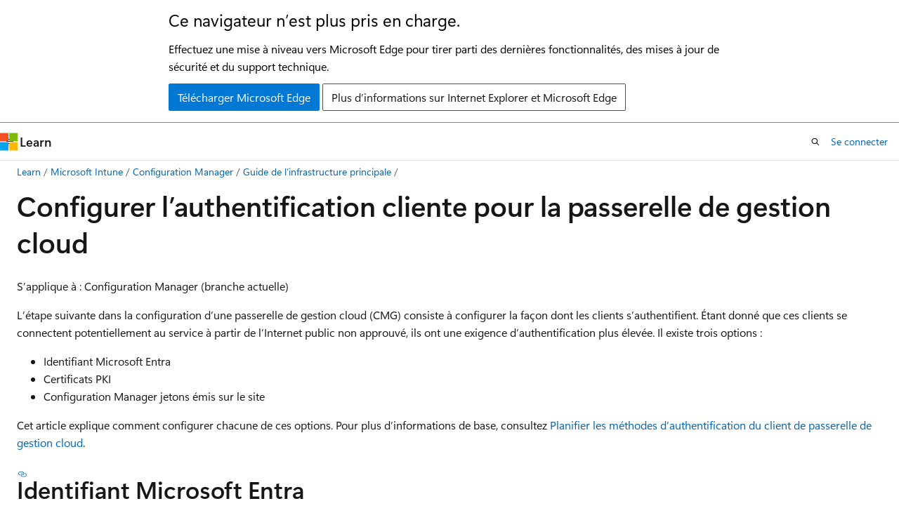

--- FILE ---
content_type: text/html
request_url: https://learn.microsoft.com/fr-fr/intune/configmgr/core/clients/manage/cmg/configure-authentication
body_size: 63889
content:
 <!DOCTYPE html>
		<html
			class="layout layout-holy-grail   show-table-of-contents conceptual show-breadcrumb default-focus"
			lang="fr-fr"
			dir="ltr"
			data-authenticated="false"
			data-auth-status-determined="false"
			data-target="docs"
			x-ms-format-detection="none"
		>
			
		<head>
			<title>Configurer l’authentification du client de passerelle de gestion cloud - Configuration Manager | Microsoft Learn</title>
			<meta charset="utf-8" />
			<meta name="viewport" content="width=device-width, initial-scale=1.0" />
			<meta name="color-scheme" content="light dark" />

			<meta name="description" content="Configurez des méthodes d’authentification pour que les clients utilisent une passerelle de gestion cloud (CMG)." />
			<link rel="canonical" href="https://learn.microsoft.com/fr-fr/intune/configmgr/core/clients/manage/cmg/configure-authentication" /> 

			<!-- Non-customizable open graph and sharing-related metadata -->
			<meta name="twitter:card" content="summary_large_image" />
			<meta name="twitter:site" content="@MicrosoftLearn" />
			<meta property="og:type" content="website" />
			<meta property="og:image:alt" content="Microsoft Learn" />
			<meta property="og:image" content="https://learn.microsoft.com/en-us/media/open-graph-image.png" />
			<!-- Page specific open graph and sharing-related metadata -->
			<meta property="og:title" content="Configurer l’authentification du client de passerelle de gestion cloud - Configuration Manager" />
			<meta property="og:url" content="https://learn.microsoft.com/fr-fr/intune/configmgr/core/clients/manage/cmg/configure-authentication" />
			<meta property="og:description" content="Configurez des méthodes d’authentification pour que les clients utilisent une passerelle de gestion cloud (CMG)." />
			<meta name="platform_id" content="72e7b5b7-b40a-e3bb-c938-ecfe7b1c8b8d" /> <meta name="scope" content="ConfigMgr" />
			<meta name="locale" content="fr-fr" />
			 <meta name="adobe-target" content="true" /> 
			<meta name="uhfHeaderId" content="MSDocsHeader-Intune" />

			<meta name="page_type" content="conceptual" />

			<!--page specific meta tags-->
			

			<!-- custom meta tags -->
			
		<meta name="schema" content="Conceptual" />
	
		<meta name="author" content="LauraWi" />
	
		<meta name="breadcrumb_path" content="/intune/breadcrumb/toc.json" />
	
		<meta name="depot_name" content="MSDN.memdocs" />
	
		<meta name="document_id" content="487b0a14-24a7-c5dc-9350-cde232264ea0" />
	
		<meta name="document_version_independent_id" content="61c19523-86f3-e983-6021-cd3a1267f4be" />
	
		<meta name="feedback_product_url" content="https://feedbackportal.microsoft.com/feedback/forum/4669adfc-ee1b-ec11-b6e7-0022481f8472" />
	
		<meta name="feedback_system" content="Standard" />
	
		<meta name="git_commit_id" content="b105e7ad1f705c4c7bbda2cf62a3fe0c76aaade4" />
	
		<meta name="gitcommit" content="https://github.com/MicrosoftDocs/memdocs-pr/blob/b105e7ad1f705c4c7bbda2cf62a3fe0c76aaade4/intune/configmgr/core/clients/manage/cmg/configure-authentication.md" />
	
		<meta name="manager" content="apoorvseth" />
	
		<meta name="ms.author" content="laurawi" />
	
		<meta name="ms.collection" content="tier3" />
	
		<meta name="ms.date" content="2021-08-02T00:00:00Z" />
	
		<meta name="ms.localizationpriority" content="medium" />
	
		<meta name="ms.reviewer" content="mstewart" />
	
		<meta name="ms.service" content="configuration-manager" />
	
		<meta name="ms.subservice" content="core-infra" />
	
		<meta name="ms.suite" content="ems" />
	
		<meta name="ms.topic" content="how-to" />
	
		<meta name="original_content_git_url" content="https://github.com/MicrosoftDocs/memdocs-pr/blob/live/intune/configmgr/core/clients/manage/cmg/configure-authentication.md" />
	
		<meta name="site_name" content="Docs" />
	
		<meta name="updated_at" content="2025-12-02T13:18:00Z" />
	
		<meta name="ocv-translation-feedback" content="true" />
	
		<meta name="ms.translationtype" content="MT" />
	
		<meta name="ms.contentlocale" content="fr-fr" />
	
		<meta name="loc_version" content="2023-11-16T23:46:43.368691Z" />
	
		<meta name="loc_source_id" content="Github-235678603#live" />
	
		<meta name="loc_file_id" content="Github-235678603.live.MSDN.memdocs.configmgr/core/clients/manage/cmg/configure-authentication.md" />
	
		<meta name="toc_rel" content="../../../toc.json" />
	
		<meta name="feedback_help_link_type" content="" />
	
		<meta name="feedback_help_link_url" content="" />
	
		<meta name="word_count" content="1884" />
	
		<meta name="asset_id" content="configmgr/core/clients/manage/cmg/configure-authentication" />
	
		<meta name="item_type" content="Content" />
	
		<meta name="previous_tlsh_hash" content="6302B552321A8025EED16515A85FB618087ED44EFF70FE89500B1E2320292EB1E06CBBDBD95B81C83DA35D8113A3FF039593B93C8E17A34BE241C9EBD299174AEBCD75F195" />
	
		<meta name="github_feedback_content_git_url" content="https://github.com/MicrosoftDocs/memdocs/blob/main/intune/configmgr/core/clients/manage/cmg/configure-authentication.md" />
	 
		<meta name="cmProducts" content="https://microsoft-devrel.poolparty.biz/DevRelOfferingOntology/57eae307-c3a1-4cac-b645-1a899934bac8" data-source="generated" />
	
		<meta name="cmProducts" content="https://microsoft-devrel.poolparty.biz/DevRelOfferingOntology/1433a524-c01f-4b87-beab-670c040dea4f" data-source="generated" />
	
		<meta name="spProducts" content="https://microsoft-devrel.poolparty.biz/DevRelOfferingOntology/ee561821-1ac7-45a8-9409-6ba5eb7a5b97" data-source="generated" />
	
		<meta name="spProducts" content="https://microsoft-devrel.poolparty.biz/DevRelOfferingOntology/312f1f05-a431-4193-8a4d-e6245d5966de" data-source="generated" />
	

			<!-- assets and js globals -->
			
			<link rel="stylesheet" href="/static/assets/0.4.03301.7415-7dd881c1/styles/site-ltr.css" />
			
			<link rel="preconnect" href="//mscom.demdex.net" crossorigin />
						<link rel="dns-prefetch" href="//target.microsoft.com" />
						<link rel="dns-prefetch" href="//microsoftmscompoc.tt.omtrdc.net" />
						<link
							rel="preload"
							as="script"
							href="/static/third-party/adobe-target/at-js/2.9.0/at.js"
							integrity="sha384-l4AKhsU8cUWSht4SaJU5JWcHEWh1m4UTqL08s6b/hqBLAeIDxTNl+AMSxTLx6YMI"
							crossorigin="anonymous"
							id="adobe-target-script"
							type="application/javascript"
						/>
			<script src="https://wcpstatic.microsoft.com/mscc/lib/v2/wcp-consent.js"></script>
			<script src="https://js.monitor.azure.com/scripts/c/ms.jsll-4.min.js"></script>
			<script src="/_themes/docs.theme/master/fr-fr/_themes/global/deprecation.js"></script>

			<!-- msdocs global object -->
			<script id="msdocs-script">
		var msDocs = {
  "environment": {
    "accessLevel": "online",
    "azurePortalHostname": "portal.azure.com",
    "reviewFeatures": false,
    "supportLevel": "production",
    "systemContent": true,
    "siteName": "learn",
    "legacyHosting": false
  },
  "data": {
    "contentLocale": "fr-fr",
    "contentDir": "ltr",
    "userLocale": "fr-fr",
    "userDir": "ltr",
    "pageTemplate": "Conceptual",
    "brand": "Microsoft Intune",
    "context": {},
    "standardFeedback": true,
    "showFeedbackReport": false,
    "feedbackHelpLinkType": "",
    "feedbackHelpLinkUrl": "",
    "feedbackSystem": "Standard",
    "feedbackGitHubRepo": "",
    "feedbackProductUrl": "https://feedbackportal.microsoft.com/feedback/forum/4669adfc-ee1b-ec11-b6e7-0022481f8472",
    "extendBreadcrumb": false,
    "isEditDisplayable": false,
    "isPrivateUnauthorized": false,
    "hideViewSource": false,
    "isPermissioned": false,
    "hasRecommendations": true,
    "contributors": [
      {
        "name": "LauraWi",
        "url": "https://github.com/LauraWi"
      },
      {
        "name": "aczechowski",
        "url": "https://github.com/aczechowski"
      }
    ]
  },
  "functions": {}
};;
	</script>

			<!-- base scripts, msdocs global should be before this -->
			<script src="/static/assets/0.4.03301.7415-7dd881c1/scripts/fr-fr/index-docs.js"></script>
			

			<!-- json-ld -->
			
		</head>
	
			<body
				id="body"
				data-bi-name="body"
				class="layout-body "
				lang="fr-fr"
				dir="ltr"
			>
				<header class="layout-body-header">
		<div class="header-holder has-default-focus">
			
		<a
			href="#main"
			
			style="z-index: 1070"
			class="outline-color-text visually-hidden-until-focused position-fixed inner-focus focus-visible top-0 left-0 right-0 padding-xs text-align-center background-color-body"
			
		>
			Passer directement au contenu principal
		</a>
	
		<a
			href="#"
			data-skip-to-ask-learn
			style="z-index: 1070"
			class="outline-color-text visually-hidden-until-focused position-fixed inner-focus focus-visible top-0 left-0 right-0 padding-xs text-align-center background-color-body"
			hidden
		>
			Passer à l’expérience de conversation Ask Learn
		</a>
	

			<div hidden id="cookie-consent-holder" data-test-id="cookie-consent-container"></div>
			<!-- Unsupported browser warning -->
			<div
				id="unsupported-browser"
				style="background-color: white; color: black; padding: 16px; border-bottom: 1px solid grey;"
				hidden
			>
				<div style="max-width: 800px; margin: 0 auto;">
					<p style="font-size: 24px">Ce navigateur n’est plus pris en charge.</p>
					<p style="font-size: 16px; margin-top: 16px;">
						Effectuez une mise à niveau vers Microsoft Edge pour tirer parti des dernières fonctionnalités, des mises à jour de sécurité et du support technique.
					</p>
					<div style="margin-top: 12px;">
						<a
							href="https://go.microsoft.com/fwlink/p/?LinkID=2092881 "
							style="background-color: #0078d4; border: 1px solid #0078d4; color: white; padding: 6px 12px; border-radius: 2px; display: inline-block;"
						>
							Télécharger Microsoft Edge
						</a>
						<a
							href="https://learn.microsoft.com/en-us/lifecycle/faq/internet-explorer-microsoft-edge"
							style="background-color: white; padding: 6px 12px; border: 1px solid #505050; color: #171717; border-radius: 2px; display: inline-block;"
						>
							Plus d’informations sur Internet Explorer et Microsoft Edge
						</a>
					</div>
				</div>
			</div>
			<!-- site header -->
			<header
				id="ms--site-header"
				data-test-id="site-header-wrapper"
				role="banner"
				itemscope="itemscope"
				itemtype="http://schema.org/Organization"
			>
				<div
					id="ms--mobile-nav"
					class="site-header display-none-tablet padding-inline-none gap-none"
					data-bi-name="mobile-header"
					data-test-id="mobile-header"
				></div>
				<div
					id="ms--primary-nav"
					class="site-header display-none display-flex-tablet"
					data-bi-name="L1-header"
					data-test-id="primary-header"
				></div>
				<div
					id="ms--secondary-nav"
					class="site-header display-none display-flex-tablet"
					data-bi-name="L2-header"
					data-test-id="secondary-header"
					
				></div>
			</header>
			
		<!-- banner -->
		<div data-banner>
			<div id="disclaimer-holder"></div>
			
		</div>
		<!-- banner end -->
	
		</div>
	</header>
				 <section
					id="layout-body-menu"
					class="layout-body-menu display-flex"
					data-bi-name="menu"
			  >
					
		<div
			id="left-container"
			class="left-container display-none display-block-tablet padding-inline-sm padding-bottom-sm width-full"
			data-toc-container="true"
		>
			<!-- Regular TOC content (default) -->
			<div id="ms--toc-content" class="height-full">
				<nav
					id="affixed-left-container"
					class="margin-top-sm-tablet position-sticky display-flex flex-direction-column"
					aria-label="Principal"
					data-bi-name="left-toc"
					role="navigation"
				></nav>
			</div>
			<!-- Collapsible TOC content (hidden by default) -->
			<div id="ms--toc-content-collapsible" class="height-full" hidden>
				<nav
					id="affixed-left-container"
					class="margin-top-sm-tablet position-sticky display-flex flex-direction-column"
					aria-label="Principal"
					data-bi-name="left-toc"
					role="navigation"
				>
					<div
						id="ms--collapsible-toc-header"
						class="display-flex justify-content-flex-end margin-bottom-xxs"
					>
						<button
							type="button"
							class="button button-clear inner-focus"
							data-collapsible-toc-toggle
							aria-expanded="true"
							aria-controls="ms--collapsible-toc-content"
							aria-label="Table des matières"
						>
							<span class="icon font-size-h4" aria-hidden="true">
								<span class="docon docon-panel-left-contract"></span>
							</span>
						</button>
					</div>
				</nav>
			</div>
		</div>
	
			  </section>

				<main
					id="main"
					role="main"
					class="layout-body-main "
					data-bi-name="content"
					lang="fr-fr"
					dir="ltr"
				>
					
			<div
		id="ms--content-header"
		class="content-header default-focus border-bottom-none"
		data-bi-name="content-header"
	>
		<div class="content-header-controls margin-xxs margin-inline-sm-tablet">
			<button
				type="button"
				class="contents-button button button-sm margin-right-xxs"
				data-bi-name="contents-expand"
				aria-haspopup="true"
				data-contents-button
			>
				<span class="icon" aria-hidden="true"><span class="docon docon-menu"></span></span>
				<span class="contents-expand-title"> Table des matières </span>
			</button>
			<button
				type="button"
				class="ap-collapse-behavior ap-expanded button button-sm"
				data-bi-name="ap-collapse"
				aria-controls="action-panel"
			>
				<span class="icon" aria-hidden="true"><span class="docon docon-exit-mode"></span></span>
				<span>Quitter le mode éditeur</span>
			</button>
		</div>
	</div>
			<div data-main-column class="padding-sm padding-top-none padding-top-sm-tablet">
				<div>
					
		<div id="article-header" class="background-color-body margin-bottom-xs display-none-print">
			<div class="display-flex align-items-center justify-content-space-between">
				
		<details
			id="article-header-breadcrumbs-overflow-popover"
			class="popover"
			data-for="article-header-breadcrumbs"
		>
			<summary
				class="button button-clear button-primary button-sm inner-focus"
				aria-label="Toutes les barres de navigation"
			>
				<span class="icon">
					<span class="docon docon-more"></span>
				</span>
			</summary>
			<div id="article-header-breadcrumbs-overflow" class="popover-content padding-none"></div>
		</details>

		<bread-crumbs
			id="article-header-breadcrumbs"
			role="group"
			aria-label="Fil d’Ariane"
			data-test-id="article-header-breadcrumbs"
			class="overflow-hidden flex-grow-1 margin-right-sm margin-right-md-tablet margin-right-lg-desktop margin-left-negative-xxs padding-left-xxs"
		></bread-crumbs>
	 
		<div
			id="article-header-page-actions"
			class="opacity-none margin-left-auto display-flex flex-wrap-no-wrap align-items-stretch"
		>
			
		<button
			class="button button-sm border-none inner-focus display-none-tablet flex-shrink-0 "
			data-bi-name="ask-learn-assistant-entry"
			data-test-id="ask-learn-assistant-modal-entry-mobile"
			data-ask-learn-modal-entry
			
			type="button"
			style="min-width: max-content;"
			aria-expanded="false"
			aria-label="Demander à Learn"
			hidden
		>
			<span class="icon font-size-lg" aria-hidden="true">
				<span class="docon docon-chat-sparkle-fill gradient-ask-learn-logo"></span>
			</span>
		</button>
		<button
			class="button button-sm display-none display-inline-flex-tablet display-none-desktop flex-shrink-0 margin-right-xxs border-color-ask-learn "
			data-bi-name="ask-learn-assistant-entry"
			
			data-test-id="ask-learn-assistant-modal-entry-tablet"
			data-ask-learn-modal-entry
			type="button"
			style="min-width: max-content;"
			aria-expanded="false"
			hidden
		>
			<span class="icon font-size-lg" aria-hidden="true">
				<span class="docon docon-chat-sparkle-fill gradient-ask-learn-logo"></span>
			</span>
			<span>Demander à Learn</span>
		</button>
		<button
			class="button button-sm display-none flex-shrink-0 display-inline-flex-desktop margin-right-xxs border-color-ask-learn "
			data-bi-name="ask-learn-assistant-entry"
			
			data-test-id="ask-learn-assistant-flyout-entry"
			data-ask-learn-flyout-entry
			data-flyout-button="toggle"
			type="button"
			style="min-width: max-content;"
			aria-expanded="false"
			aria-controls="ask-learn-flyout"
			hidden
		>
			<span class="icon font-size-lg" aria-hidden="true">
				<span class="docon docon-chat-sparkle-fill gradient-ask-learn-logo"></span>
			</span>
			<span>Demander à Learn</span>
		</button>
	 
		<button
			type="button"
			id="ms--focus-mode-button"
			data-focus-mode
			data-bi-name="focus-mode-entry"
			class="button button-sm flex-shrink-0 margin-right-xxs display-none display-inline-flex-desktop"
		>
			<span class="icon font-size-lg" aria-hidden="true">
				<span class="docon docon-glasses"></span>
			</span>
			<span>Mode focus</span>
		</button>
	 

			<details class="popover popover-right" id="article-header-page-actions-overflow">
				<summary
					class="justify-content-flex-start button button-clear button-sm button-primary inner-focus"
					aria-label="Autres actions"
					title="Autres actions"
				>
					<span class="icon" aria-hidden="true">
						<span class="docon docon-more-vertical"></span>
					</span>
				</summary>
				<div class="popover-content">
					
		<button
			data-page-action-item="overflow-mobile"
			type="button"
			class="button-block button-sm inner-focus button button-clear display-none-tablet justify-content-flex-start text-align-left"
			data-bi-name="contents-expand"
			data-contents-button
			data-popover-close
		>
			<span class="icon">
				<span class="docon docon-editor-list-bullet" aria-hidden="true"></span>
			</span>
			<span class="contents-expand-title">Table des matières</span>
		</button>
	 
		<a
			id="lang-link-overflow"
			class="button-sm inner-focus button button-clear button-block justify-content-flex-start text-align-left"
			data-bi-name="language-toggle"
			data-page-action-item="overflow-all"
			data-check-hidden="true"
			data-read-in-link
			href="#"
			hidden
		>
			<span class="icon" aria-hidden="true" data-read-in-link-icon>
				<span class="docon docon-locale-globe"></span>
			</span>
			<span data-read-in-link-text>Lire en anglais</span>
		</a>
	 
		<button
			type="button"
			class="collection button button-clear button-sm button-block justify-content-flex-start text-align-left inner-focus"
			data-list-type="collection"
			data-bi-name="collection"
			data-page-action-item="overflow-all"
			data-check-hidden="true"
			data-popover-close
		>
			<span class="icon" aria-hidden="true">
				<span class="docon docon-circle-addition"></span>
			</span>
			<span class="collection-status">Ajouter</span>
		</button>
	
					
		<button
			type="button"
			class="collection button button-block button-clear button-sm justify-content-flex-start text-align-left inner-focus"
			data-list-type="plan"
			data-bi-name="plan"
			data-page-action-item="overflow-all"
			data-check-hidden="true"
			data-popover-close
			hidden
		>
			<span class="icon" aria-hidden="true">
				<span class="docon docon-circle-addition"></span>
			</span>
			<span class="plan-status">Ajouter au plan</span>
		</button>
	  
					
		<hr class="margin-block-xxs" />
		<h4 class="font-size-sm padding-left-xxs">Partager via</h4>
		
					<a
						class="button button-clear button-sm inner-focus button-block justify-content-flex-start text-align-left text-decoration-none share-facebook"
						data-bi-name="facebook"
						data-page-action-item="overflow-all"
						href="#"
					>
						<span class="icon color-primary" aria-hidden="true">
							<span class="docon docon-facebook-share"></span>
						</span>
						<span>Facebook</span>
					</a>

					<a
						href="#"
						class="button button-clear button-sm inner-focus button-block justify-content-flex-start text-align-left text-decoration-none share-twitter"
						data-bi-name="twitter"
						data-page-action-item="overflow-all"
					>
						<span class="icon color-text" aria-hidden="true">
							<span class="docon docon-xlogo-share"></span>
						</span>
						<span>x.com</span>
					</a>

					<a
						href="#"
						class="button button-clear button-sm inner-focus button-block justify-content-flex-start text-align-left text-decoration-none share-linkedin"
						data-bi-name="linkedin"
						data-page-action-item="overflow-all"
					>
						<span class="icon color-primary" aria-hidden="true">
							<span class="docon docon-linked-in-logo"></span>
						</span>
						<span>LinkedIn</span>
					</a>
					<a
						href="#"
						class="button button-clear button-sm inner-focus button-block justify-content-flex-start text-align-left text-decoration-none share-email"
						data-bi-name="email"
						data-page-action-item="overflow-all"
					>
						<span class="icon color-primary" aria-hidden="true">
							<span class="docon docon-mail-message"></span>
						</span>
						<span>Courrier</span>
					</a>
			  
	 
		<hr class="margin-block-xxs" />
		<button
			class="button button-block button-clear button-sm justify-content-flex-start text-align-left inner-focus"
			type="button"
			data-bi-name="print"
			data-page-action-item="overflow-all"
			data-popover-close
			data-print-page
			data-check-hidden="true"
		>
			<span class="icon color-primary" aria-hidden="true">
				<span class="docon docon-print"></span>
			</span>
			<span>Imprimer</span>
		</button>
	
				</div>
			</details>
		</div>
	
			</div>
		</div>
	  
		<!-- privateUnauthorizedTemplate is hidden by default -->
		<div unauthorized-private-section data-bi-name="permission-content-unauthorized-private" hidden>
			<hr class="hr margin-top-xs margin-bottom-sm" />
			<div class="notification notification-info">
				<div class="notification-content">
					<p class="margin-top-none notification-title">
						<span class="icon">
							<span class="docon docon-exclamation-circle-solid" aria-hidden="true"></span>
						</span>
						<span>Remarque</span>
					</p>
					<p class="margin-top-none authentication-determined not-authenticated">
						L’accès à cette page nécessite une autorisation. Vous pouvez essayer de <a class="docs-sign-in" href="#" data-bi-name="permission-content-sign-in">vous connecter</a> ou de <a  class="docs-change-directory" data-bi-name="permisson-content-change-directory">modifier des répertoires</a>.
					</p>
					<p class="margin-top-none authentication-determined authenticated">
						L’accès à cette page nécessite une autorisation. Vous pouvez essayer de <a class="docs-change-directory" data-bi-name="permisson-content-change-directory">modifier des répertoires</a>.
					</p>
				</div>
			</div>
		</div>
	
					<div class="content"><h1 id="configure-client-authentication-for-cloud-management-gateway">Configurer l’authentification cliente pour la passerelle de gestion cloud</h1></div>
					
		<div
			id="article-metadata"
			data-bi-name="article-metadata"
			data-test-id="article-metadata"
			class="page-metadata-container display-flex gap-xxs justify-content-space-between align-items-center flex-wrap-wrap"
		>
			 
				<div
					id="user-feedback"
					class="margin-block-xxs display-none display-none-print"
					hidden
					data-hide-on-archived
				>
					
		<button
			id="user-feedback-button"
			data-test-id="conceptual-feedback-button"
			class="button button-sm button-clear button-primary display-none"
			type="button"
			data-bi-name="user-feedback-button"
			data-user-feedback-button
			hidden
		>
			<span class="icon" aria-hidden="true">
				<span class="docon docon-like"></span>
			</span>
			<span>Commentaires</span>
		</button>
	
				</div>
		  
		</div>
	 
		<div data-id="ai-summary" hidden>
			<div id="ms--ai-summary-cta" class="margin-top-xs display-flex align-items-center">
				<span class="icon" aria-hidden="true">
					<span class="docon docon-sparkle-fill gradient-text-vivid"></span>
				</span>
				<button
					id="ms--ai-summary"
					type="button"
					class="tag tag-sm tag-suggestion margin-left-xxs"
					data-test-id="ai-summary-cta"
					data-bi-name="ai-summary-cta"
					data-an="ai-summary"
				>
					<span class="ai-summary-cta-text">
						Résume cet article pour moi
					</span>
				</button>
			</div>
			<!-- Slot where the client will render the summary card after the user clicks the CTA -->
			<div id="ms--ai-summary-header" class="margin-top-xs"></div>
		</div>
	 
		<nav
			id="center-doc-outline"
			class="doc-outline is-hidden-desktop display-none-print margin-bottom-sm"
			data-bi-name="intopic toc"
			aria-label="Dans cet article"
		>
			<h2 id="ms--in-this-article" class="title is-6 margin-block-xs">
				Dans cet article
			</h2>
		</nav>
	
					<div class="content"><p>
              <em>S’applique à : Configuration Manager (branche actuelle)</em></p>
<p>L’étape suivante dans la configuration d’une passerelle de gestion cloud (CMG) consiste à configurer la façon dont les clients s’authentifient. Étant donné que ces clients se connectent potentiellement au service à partir de l’Internet public non approuvé, ils ont une exigence d’authentification plus élevée. Il existe trois options :</p>
<ul>
<li>Identifiant Microsoft Entra</li>
<li>Certificats PKI</li>
<li>Configuration Manager jetons émis sur le site</li>
</ul>
<p>Cet article explique comment configurer chacune de ces options. Pour plus d’informations de base, consultez <a href="plan-client-authentication" data-linktype="relative-path">Planifier les méthodes d’authentification du client de passerelle de gestion cloud</a>.</p>
<p><a name="azure-ad"></a></p>
<h2 id="microsoft-entra-id">Identifiant Microsoft Entra</h2>
<p>Si vos appareils Basés sur Internet s’exécutent Windows 10 ou une version ultérieure, utilisez Microsoft Entra’authentification moderne avec la passerelle de gestion cloud. Cette méthode d’authentification est la seule qui permet des scénarios centrés sur l’utilisateur.</p>
<p>Cette méthode d’authentification nécessite les configurations suivantes :</p>
<ul>
<li><p>Les appareils doivent être joints à un domaine cloud ou Microsoft Entra joints hybrides, et l’utilisateur a également besoin d’une identité Microsoft Entra.</p>
<div class="TIP">
<p>Conseil</p>
<p>Pour case activée si un appareil est joint au cloud, exécutez <code>dsregcmd.exe /status</code> dans une invite de commandes. Si l’appareil est Microsoft Entra joint ou hybride, le champ <strong>AzureAdjoined</strong> dans les résultats indique <strong>OUI</strong>. Pour plus d’informations, consultez <a href="/fr-fr/azure/active-directory/devices/troubleshoot-device-dsregcmd" data-linktype="absolute-path">commande dsregcmd - état de l’appareil</a>.</p>
</div>
</li>
<li><p>L’une des principales exigences pour l’utilisation de l’authentification Microsoft Entra pour les clients Basés sur Internet avec une passerelle de gestion cloud consiste à intégrer le site avec l’ID de Microsoft Entra. Vous avez déjà effectué cette action à <a href="configure-azure-ad" data-linktype="relative-path">l’étape précédente</a>.</p>
</li>
<li><p>Il existe d’autres exigences, en fonction de votre environnement :</p>
<ul>
<li>Activer les méthodes de découverte des utilisateurs pour les identités hybrides</li>
<li>Activer ASP.NET 4.5 sur le point de gestion</li>
<li>Configurer des paramètres clients</li>
</ul>
</li>
</ul>
<p>Pour plus d’informations sur ces prérequis, consultez <a href="../../deploy/deploy-clients-cmg-azure" data-linktype="relative-path">Installer des clients à l’aide de l’ID de Microsoft Entra</a>.</p>
<h2 id="pki-certificate">Certificat PKI</h2>
<p>Utilisez ces étapes si vous disposez d’une infrastructure à clé publique (PKI) qui peut émettre des certificats d’authentification client sur des appareils.</p>
<p>Ce certificat peut être requis sur le point de connexion de la passerelle de gestion cloud. Pour plus d’informations, consultez <a href="#cmg-connection-point" data-linktype="self-bookmark">Point de connexion de passerelle de gestion cloud</a>.</p>
<h3 id="issue-the-certificate">Émettre le certificat</h3>
<p>Créez et émettez ce certificat à partir de votre infrastructure à clé publique, qui est en dehors du contexte de Configuration Manager. Par exemple, vous pouvez utiliser les services de certificats Active Directory et la stratégie de groupe pour émettre automatiquement des certificats d’authentification client sur des appareils joints à un domaine. Pour plus d’informations, consultez <a href="../../../plan-design/network/example-deployment-of-pki-certificates#BKMK_client2008_cm2012" data-linktype="relative-path">Exemple de déploiement de certificats PKI : Déployer le certificat client</a>.</p>
<p>Le certificat d’authentification client de passerelle de gestion cloud prend en charge les configurations suivantes :</p>
<ul>
<li><p>Longueur de clé 2048 bits ou 4 096 bits</p>
</li>
<li><p>Ce certificat prend en charge les fournisseurs de stockage de clés pour les clés privées de certificat (v3). Pour plus d’informations, consultez <a href="../../../plan-design/network/cng-certificates-overview" data-linktype="relative-path">Vue d’ensemble des certificats CNG v3</a>.</p>
</li>
</ul>
<h3 id="export-the-client-certificates-trusted-root">Exporter la racine approuvée du certificat client</h3>
<p>La passerelle de gestion cloud doit approuver les certificats d’authentification client pour établir le canal HTTPS avec les clients. Pour obtenir cette approbation, exportez la chaîne de certificats racines approuvée. Fournissez ensuite ces certificats lorsque vous créez la passerelle de gestion cloud dans la console Configuration Manager.</p>
<p>Veillez à exporter tous les certificats dans la chaîne d’approbation. Par exemple, si le certificat d’authentification client est émis par une autorité de certification intermédiaire, exportez les certificats d’autorité de certification intermédiaire et racine.</p>
<div class="NOTE">
<p>Remarque</p>
<p>Exportez ce certificat lorsqu’un client utilise des certificats PKI pour l’authentification. Lorsque tous les clients utilisent un ID Microsoft Entra ou des jetons pour l’authentification, ce certificat n’est pas obligatoire.</p>
</div>
<p>Après avoir fourni un certificat d’authentification client à un ordinateur, utilisez ce processus sur cet ordinateur pour exporter le certificat racine approuvé.</p>
<ol>
<li><p>Ouvrez le menu Démarrer. Tapez « run » pour ouvrir la fenêtre Exécuter. Ouvrez <code>mmc</code>.</p>
</li>
<li><p>Dans le menu Fichier, choisissez <strong>Ajouter/Supprimer un composant logiciel enfichable...</strong></p>
</li>
<li><p>Dans la boîte de dialogue Ajouter ou supprimer des composants logiciels enfichables, sélectionnez <strong>Certificats</strong>, puis <strong>Ajouter</strong>.</p>
<ol>
<li><p>Dans la boîte de dialogue composant logiciel enfichable Certificats, sélectionnez <strong>Compte d’ordinateur</strong>, puis <strong>Suivant</strong>.</p>
</li>
<li><p>Dans la boîte de dialogue Sélectionner un ordinateur, sélectionnez <strong>Ordinateur local</strong>, puis <strong>Terminer</strong>.</p>
</li>
<li><p>Dans la boîte de dialogue Ajouter ou supprimer des composants logiciels enfichables, sélectionnez <strong>OK</strong>.</p>
</li>
</ol>
</li>
<li><p>Développez <strong>Certificats</strong>, <strong>Personnel</strong>, puis sélectionnez <strong>Certificats</strong>.</p>
</li>
<li><p>Sélectionnez un certificat dont l’objectif est <strong>l’authentification du client</strong>.</p>
<ol>
<li><p>Dans le menu Action, sélectionnez <strong>Ouvrir</strong>.</p>
</li>
<li><p>Accédez à l’onglet <strong>Chemin de certification</strong> .</p>
</li>
<li><p>Sélectionnez le certificat suivant en haut de la chaîne, puis sélectionnez <strong>Afficher le certificat</strong>.</p>
</li>
</ol>
</li>
<li><p>Dans cette nouvelle boîte de dialogue Certificat, accédez à l’onglet <strong>Détails</strong>. Sélectionnez <strong>Copier dans un fichier...</strong></p>
</li>
<li><p>Terminez l’Assistant Exportation de certificat en utilisant le format de certificat par défaut, <strong>X.509 binaire codé de DER (. CER)</strong> . Notez le nom et l’emplacement du certificat exporté.</p>
</li>
<li><p>Exportez tous les certificats dans le chemin de certification du certificat d’authentification client d’origine. Notez les certificats exportés qui sont des autorités de certification intermédiaires et ceux qui sont des autorités de certification racines approuvées.</p>
</li>
</ol>
<h3 id="cmg-connection-point">Point de connexion de passerelle de gestion cloud</h3>
<p>Pour transférer en toute sécurité les demandes des clients, le point de connexion de la passerelle de gestion cloud nécessite une connexion sécurisée avec le point de gestion. Si vous utilisez l’authentification du client PKI et que le point de gestion internet est HTTPS, émettez un certificat d’authentification client au serveur de système de site avec le rôle de point de connexion de passerelle de gestion cloud.</p>
<div class="NOTE">
<p>Remarque</p>
<p>Le point de connexion de la passerelle de gestion cloud ne nécessite pas de certificat d’authentification client dans les scénarios suivants :</p>
<ul>
<li>Les clients utilisent l’authentification Microsoft Entra.</li>
<li>Les clients utilisent Configuration Manager l’authentification basée sur les jetons.</li>
<li>Le site utilise le protocole HTTP amélioré.</li>
</ul>
</div>
<p>Pour plus d’informations, consultez <a href="#enable-management-point-for-https" data-linktype="self-bookmark">Activer le point de gestion pour HTTPS</a>.</p>
<h2 id="site-token">Jeton de site</h2>
<p>Si vous ne pouvez pas joindre des appareils à Microsoft Entra ID ou utiliser des certificats d’authentification client PKI, utilisez Configuration Manager’authentification basée sur les jetons. Pour plus d’informations ou pour créer un jeton d’inscription en bloc, consultez <a href="../../deploy/deploy-clients-cmg-token" data-linktype="relative-path">Authentification basée sur des jetons pour la passerelle de gestion cloud</a>.</p>
<h2 id="enable-management-point-for-https">Activer le point de gestion pour HTTPS</h2>
<p>Selon la façon dont vous configurez le site et la méthode d’authentification client que vous choisissez, vous devrez peut-être reconfigurer vos points de gestion internet. Il existe deux options :</p>
<ul>
<li>Configurer le site pour HTTP amélioré et configurer le point de gestion pour HTTP</li>
<li>Configurer le point de gestion pour HTTPS</li>
</ul>
<h3 id="configure-the-site-for-enhanced-http">Configurer le site pour http amélioré</h3>
<p>Lorsque vous utilisez l’option de site <strong>Utiliser des certificats générés Configuration Manager pour les systèmes de site HTTP</strong>, vous pouvez configurer le point de gestion pour HTTP. Lorsque vous activez http amélioré, le serveur de site génère un certificat auto-signé nommé <strong>CERTIFICAT SSL de rôle SMS</strong>. Ce certificat est émis par le certificat <strong>d’émission SMS</strong> racine. Le point de gestion ajoute ce certificat au site Web IIS par défaut lié au port 443.</p>
<p>Avec cette option, les clients internes peuvent continuer à communiquer avec le point de gestion à l’aide de HTTP. Les clients Basés sur Internet utilisant un ID Microsoft Entra ou un certificat d’authentification client peuvent communiquer en toute sécurité via la passerelle de gestion cloud avec ce point de gestion via HTTPS.</p>
<p>Pour plus d’informations, consultez <a href="../../../plan-design/hierarchy/enhanced-http" data-linktype="relative-path">HTTP amélioré</a>.</p>
<h3 id="configure-the-management-point-for-https">Configurer le point de gestion pour HTTPS</h3>
<p>Pour configurer un point de gestion pour HTTPS, commencez par lui émettre un certificat de serveur web. Activez ensuite le rôle pour HTTPS.</p>
<ol>
<li><p>Créez et émettez un certificat de serveur web à partir de votre infrastructure à clé publique ou d’un fournisseur tiers, qui sont en dehors du contexte de Configuration Manager. Par exemple, utilisez les services de certificats Active Directory et la stratégie de groupe pour émettre un certificat de serveur web au serveur de système de site avec le rôle de point de gestion. Si vous souhaitez en savoir plus, consultez les articles suivants :</p>
<ul>
<li>
              <a href="../../../plan-design/network/pki-certificate-requirements" data-linktype="relative-path">Exigences relatives aux certificats PKI</a></li>
<li>
              <a href="../../../plan-design/network/example-deployment-of-pki-certificates#BKMK_webserver2008_cm2012" data-linktype="relative-path">Exemple de déploiement de certificats PKI : déployer le certificat de serveur web pour les systèmes de site qui exécutent IIS</a></li>
</ul>
</li>
<li><p>Sur les propriétés du rôle de point de gestion, définissez les connexions clientes sur <strong>HTTPS</strong>.</p>
<div class="TIP">
<p>Conseil</p>
<p>Après avoir configuré la passerelle de gestion cloud, vous configurez d’autres paramètres pour ce point de gestion.</p>
</div>
</li>
</ol>
<p>Si votre environnement a plusieurs points de gestion, vous n’avez pas besoin de les activer tous pour la passerelle de gestion cloud. Configurez les points de gestion compatibles avec la passerelle de gestion cloud <strong>sur Internet uniquement</strong>. Vos clients locaux n’essaient donc pas de les utiliser.<!-- SCCMDocs#1676 --></p>
<h4 id="management-point-client-connection-mode-summary">Résumé du mode de connexion client du point de gestion</h4>
<p>Ces tables résument si le point de gestion nécessite HTTP ou HTTPS, selon le type de client. Ils utilisent les termes suivants :</p>
<ul>
<li>
              <em>Groupe de travail</em> : l’appareil n’est pas joint à un domaine ou à un ID de Microsoft Entra, mais dispose d’un <a href="#pki-certificate" data-linktype="self-bookmark">certificat d’authentification client</a>.</li>
<li>
              <em>Joint à un domaine AD</em> : vous joignez l’appareil à un domaine Active Directory local.</li>
<li>
              <em>Microsoft Entra joint</em> : également appelé joint au domaine cloud, vous joignez l’appareil à un locataire Microsoft Entra. Pour plus d’informations, consultez <a href="/fr-fr/azure/active-directory/devices/concept-azure-ad-join" data-linktype="absolute-path">Microsoft Entra appareils joints</a>.</li>
<li>
              <em>Jointure hybride</em> : vous joignez l’appareil à votre Active Directory local et l’inscrivez avec votre ID Microsoft Entra. Pour plus d’informations, consultez <a href="/fr-fr/azure/active-directory/devices/concept-azure-ad-join-hybrid" data-linktype="absolute-path">Microsoft Entra appareils joints hybrides</a>.</li>
<li>
              <em>HTTP</em> : sur les propriétés du point de gestion, vous définissez les connexions clientes sur <strong>HTTP</strong>.</li>
<li>
              <em>HTTPS</em> : sur les propriétés du point de gestion, vous définissez les connexions client sur <strong>HTTPS</strong>.</li>
<li>
              <em>E-HTTP</em> : dans les propriétés du site, onglet <strong>Sécurité des communications</strong>, vous définissez les paramètres du système de site sur <strong>HTTPS ou HTTP</strong>, et vous activez l’option <strong>Utiliser des certificats générés Configuration Manager pour les systèmes de site HTTP</strong>. Vous configurez le point de gestion pour HTTP, et le point de gestion HTTP est prêt pour la communication HTTP et HTTPS.</li>
</ul>
<div class="IMPORTANT">
<p>Importante</p>
<p>À compter de Configuration Manager version 2103, les sites qui autorisent la communication client HTTP sont déconseillés. Configurez le site pour HTTPS ou HTTP amélioré. Pour plus d’informations, consultez <a href="../../../servers/deploy/install/list-of-prerequisite-checks#enable-site-system-roles-for-https-or-enhanced-http" data-linktype="relative-path">Activer le site pour HTTPS uniquement ou HTTP amélioré</a>.<!-- 9390933,9572265 --></p>
</div>
<h5 id="for-internet-based-clients-communicating-with-the-cmg">Pour les clients Basés sur Internet qui communiquent avec la passerelle de gestion cloud</h5>
<p>Configurez un point de gestion local pour autoriser les connexions à partir de la passerelle de gestion cloud avec le mode de connexion client suivant :</p>
<table>
<thead>
<tr>
<th>Client basé sur Internet</th>
<th>Point de gestion</th>
</tr>
</thead>
<tbody>
<tr>
<td>
              <sup>
              <a href="#bkmk_note1" data-linktype="self-bookmark">Note de</a> groupe de travail 1</sup></td>
<td>E-HTTP, HTTPS</td>
</tr>
<tr>
<td>
              <sup>
              <a href="#bkmk_note1" data-linktype="self-bookmark">Remarque 1</a> jointe à un domaine AD</sup></td>
<td>E-HTTP, HTTPS</td>
</tr>
<tr>
<td>Microsoft Entra joint</td>
<td>E-HTTP, HTTPS</td>
</tr>
<tr>
<td>Jointure hybride</td>
<td>E-HTTP, HTTPS</td>
</tr>
</tbody>
</table>
<p><a name="bkmk_note1"></a></p>
<div class="NOTE">
<p>Remarque</p>
<p>
              <strong>Remarque 1</strong> : Cette configuration nécessite que le client dispose d’un <a href="#pki-certificate" data-linktype="self-bookmark">certificat d’authentification client</a> et ne prend en charge que les scénarios centrés sur l’appareil.</p>
</div>
<h5 id="for-on-premises-clients-communicating-with-the-on-premises-management-point">Pour les clients locaux qui communiquent avec le point de gestion local</h5>
<p>Configurez un point de gestion local avec le mode de connexion client suivant :</p>
<table>
<thead>
<tr>
<th>Client local</th>
<th>Point de gestion</th>
</tr>
</thead>
<tbody>
<tr>
<td>Workgroup</td>
<td>HTTP, HTTPS</td>
</tr>
<tr>
<td>Joint à un domaine AD</td>
<td>HTTP, HTTPS</td>
</tr>
<tr>
<td>Microsoft Entra joint</td>
<td>HTTPS</td>
</tr>
<tr>
<td>Jointure hybride</td>
<td>HTTP, HTTPS</td>
</tr>
</tbody>
</table>
<div class="NOTE">
<p>Remarque</p>
<p>Les clients ad locaux joints à un domaine prennent en charge les scénarios centrés sur l’appareil et l’utilisateur en communiquant avec un point de gestion HTTP ou HTTPS.</p>
<p>Les clients locaux Microsoft Entra joints et joints hybrides peuvent communiquer via HTTP pour les scénarios centrés sur l’appareil, mais ont besoin d’E-HTTP ou HTTPS pour activer les scénarios centrés sur l’utilisateur. Sinon, ils se comportent de la même façon que les clients de groupe de travail.</p>
</div>
<h2 id="next-steps">Prochaines étapes</h2>
<p>Vous êtes maintenant prêt à créer la passerelle de gestion cloud dans Configuration Manager :</p>
<div class="nextstepaction">
<p>
              <a href="setup-cloud-management-gateway" data-linktype="relative-path">Configurer le TBQA</a></p>
</div>
</div>
					
		<div
			id="ms--inline-notifications"
			class="margin-block-xs"
			data-bi-name="inline-notification"
		></div>
	 
		<div
			id="assertive-live-region"
			role="alert"
			aria-live="assertive"
			class="visually-hidden"
			aria-relevant="additions"
			aria-atomic="true"
		></div>
		<div
			id="polite-live-region"
			role="status"
			aria-live="polite"
			class="visually-hidden"
			aria-relevant="additions"
			aria-atomic="true"
		></div>
	
					
		<!-- feedback section -->
		<section
			id="site-user-feedback-footer"
			class="font-size-sm margin-top-md display-none-print display-none-desktop"
			data-test-id="site-user-feedback-footer"
			data-bi-name="site-feedback-section"
		>
			<hr class="hr" />
			<h2 id="ms--feedback" class="title is-3">Commentaires</h2>
			<div class="display-flex flex-wrap-wrap align-items-center">
				<p class="font-weight-semibold margin-xxs margin-left-none">
					Cette page a-t-elle été utile ?
				</p>
				<div class="buttons">
					<button
						class="thumb-rating-button like button button-primary button-sm"
						data-test-id="footer-rating-yes"
						data-binary-rating-response="rating-yes"
						type="button"
						title="Cet article est utile"
						data-bi-name="button-rating-yes"
						aria-pressed="false"
					>
						<span class="icon" aria-hidden="true">
							<span class="docon docon-like"></span>
						</span>
						<span>Yes</span>
					</button>
					<button
						class="thumb-rating-button dislike button button-primary button-sm"
						id="standard-rating-no-button"
						hidden
						data-test-id="footer-rating-no"
						data-binary-rating-response="rating-no"
						type="button"
						title="Cet article n’est pas utile"
						data-bi-name="button-rating-no"
						aria-pressed="false"
					>
						<span class="icon" aria-hidden="true">
							<span class="docon docon-dislike"></span>
						</span>
						<span>No</span>
					</button>
					<details
						class="popover popover-top"
						id="mobile-help-popover"
						data-test-id="footer-feedback-popover"
					>
						<summary
							class="thumb-rating-button dislike button button-primary button-sm"
							data-test-id="details-footer-rating-no"
							data-binary-rating-response="rating-no"
							title="Cet article n’est pas utile"
							data-bi-name="button-rating-no"
							aria-pressed="false"
							data-bi-an="feedback-unhelpful-popover"
						>
							<span class="icon" aria-hidden="true">
								<span class="docon docon-dislike"></span>
							</span>
							<span>No</span>
						</summary>
						<div
							class="popover-content width-200 width-300-tablet"
							role="dialog"
							aria-labelledby="popover-heading"
							aria-describedby="popover-description"
						>
							<p id="popover-heading" class="font-size-lg margin-bottom-xxs font-weight-semibold">
								Vous avez besoin d’aide pour cette rubrique ?
							</p>
							<p id="popover-description" class="font-size-sm margin-bottom-xs">
								Vous souhaitez essayer d’utiliser Ask Learn pour clarifier ou vous guider dans cette rubrique ?
							</p>
							
		<div class="buttons flex-direction-row flex-wrap justify-content-center gap-xxs">
			<div>
		<button
			class="button button-sm border inner-focus display-none margin-right-xxs"
			data-bi-name="ask-learn-assistant-entry-troubleshoot"
			data-test-id="ask-learn-assistant-modal-entry-mobile-feedback"
			data-ask-learn-modal-entry-feedback
			data-bi-an=feedback-unhelpful-popover
			type="button"
			style="min-width: max-content;"
			aria-expanded="false"
			aria-label="Demander à Learn"
			hidden
		>
			<span class="icon font-size-lg" aria-hidden="true">
				<span class="docon docon-chat-sparkle-fill gradient-ask-learn-logo"></span>
			</span>
		</button>
		<button
			class="button button-sm display-inline-flex display-none-desktop flex-shrink-0 margin-right-xxs border-color-ask-learn margin-right-xxs"
			data-bi-name="ask-learn-assistant-entry-troubleshoot"
			data-bi-an=feedback-unhelpful-popover
			data-test-id="ask-learn-assistant-modal-entry-tablet-feedback"
			data-ask-learn-modal-entry-feedback
			type="button"
			style="min-width: max-content;"
			aria-expanded="false"
			hidden
		>
			<span class="icon font-size-lg" aria-hidden="true">
				<span class="docon docon-chat-sparkle-fill gradient-ask-learn-logo"></span>
			</span>
			<span>Demander à Learn</span>
		</button>
		<button
			class="button button-sm display-none flex-shrink-0 display-inline-flex-desktop margin-right-xxs border-color-ask-learn margin-right-xxs"
			data-bi-name="ask-learn-assistant-entry-troubleshoot"
			data-bi-an=feedback-unhelpful-popover
			data-test-id="ask-learn-assistant-flyout-entry-feedback"
			data-ask-learn-flyout-entry-show-only
			data-flyout-button="toggle"
			type="button"
			style="min-width: max-content;"
			aria-expanded="false"
			aria-controls="ask-learn-flyout"
			hidden
		>
			<span class="icon font-size-lg" aria-hidden="true">
				<span class="docon docon-chat-sparkle-fill gradient-ask-learn-logo"></span>
			</span>
			<span>Demander à Learn</span>
		</button>
	</div>
			<button
				type="button"
				class="button button-sm margin-right-xxs"
				data-help-option="suggest-fix"
				data-bi-name="feedback-suggest"
				data-bi-an="feedback-unhelpful-popover"
				data-test-id="suggest-fix"
			>
				<span class="icon" aria-hidden="true">
					<span class="docon docon-feedback"></span>
				</span>
				<span> Voulez-vous suggérer un correctif ? </span>
			</button>
		</div>
	
						</div>
					</details>
				</div>
			</div>
		</section>
		<!-- end feedback section -->
	
				</div>
				
		<div id="ms--additional-resources-mobile" class="display-none-print">
			<hr class="hr" hidden />
			<h2 id="ms--additional-resources-mobile-heading" class="title is-3" hidden>
				Ressources supplémentaires
			</h2>
			
		<section
			id="right-rail-recommendations-mobile"
			class=""
			data-bi-name="recommendations"
			hidden
		></section>
	 
		<section
			id="right-rail-training-mobile"
			class=""
			data-bi-name="learning-resource-card"
			hidden
		></section>
	 
		<section
			id="right-rail-events-mobile"
			class=""
			data-bi-name="events-card"
			hidden
		></section>
	 
		<section
			id="right-rail-qna-mobile"
			class="margin-top-xxs"
			data-bi-name="qna-link-card"
			hidden
		></section>
	
		</div>
	 
		<div
			id="article-metadata-footer"
			data-bi-name="article-metadata-footer"
			data-test-id="article-metadata-footer"
			class="page-metadata-container"
		>
			<hr class="hr" />
			<ul class="metadata page-metadata" data-bi-name="page info" lang="fr-fr" dir="ltr">
				<li class="visibility-hidden-visual-diff">
			<span class="badge badge-sm text-wrap-pretty">
				<span>Last updated on <local-time format="twoDigitNumeric"
		datetime="2023-11-18T10:01:00.000Z"
		data-article-date-source="calculated"
		class="is-invisible"
	>
		2023-11-18
	</local-time></span>
			</span>
		</li>
			</ul>
		</div>
	
			</div>
			
		<div
			id="action-panel"
			role="region"
			aria-label="Volet des actions"
			class="action-panel"
			tabindex="-1"
		></div>
	
		
				</main>
				<aside
					id="layout-body-aside"
					class="layout-body-aside "
					data-bi-name="aside"
			  >
					
		<div
			id="ms--additional-resources"
			class="right-container padding-sm display-none display-block-desktop height-full"
			data-bi-name="pageactions"
			role="complementary"
			aria-label="Ressources supplémentaires"
		>
			<div id="affixed-right-container" data-bi-name="right-column">
				
		<nav
			id="side-doc-outline"
			class="doc-outline border-bottom padding-bottom-xs margin-bottom-xs"
			data-bi-name="intopic toc"
			aria-label="Dans cet article"
		>
			<h3>Dans cet article</h3>
		</nav>
	
				<!-- Feedback -->
				
		<section
			id="ms--site-user-feedback-right-rail"
			class="font-size-sm display-none-print"
			data-test-id="site-user-feedback-right-rail"
			data-bi-name="site-feedback-right-rail"
		>
			<p class="font-weight-semibold margin-bottom-xs">Cette page a-t-elle été utile ?</p>
			<div class="buttons">
				<button
					class="thumb-rating-button like button button-primary button-sm"
					data-test-id="right-rail-rating-yes"
					data-binary-rating-response="rating-yes"
					type="button"
					title="Cet article est utile"
					data-bi-name="button-rating-yes"
					aria-pressed="false"
				>
					<span class="icon" aria-hidden="true">
						<span class="docon docon-like"></span>
					</span>
					<span>Yes</span>
				</button>
				<button
					class="thumb-rating-button dislike button button-primary button-sm"
					id="right-rail-no-button"
					hidden
					data-test-id="right-rail-rating-no"
					data-binary-rating-response="rating-no"
					type="button"
					title="Cet article n’est pas utile"
					data-bi-name="button-rating-no"
					aria-pressed="false"
				>
					<span class="icon" aria-hidden="true">
						<span class="docon docon-dislike"></span>
					</span>
					<span>No</span>
				</button>
				<details class="popover popover-right" id="help-popover" data-test-id="feedback-popover">
					<summary
						tabindex="0"
						class="thumb-rating-button dislike button button-primary button-sm"
						data-test-id="details-right-rail-rating-no"
						data-binary-rating-response="rating-no"
						title="Cet article n’est pas utile"
						data-bi-name="button-rating-no"
						aria-pressed="false"
						data-bi-an="feedback-unhelpful-popover"
					>
						<span class="icon" aria-hidden="true">
							<span class="docon docon-dislike"></span>
						</span>
						<span>No</span>
					</summary>
					<div
						class="popover-content width-200 width-300-tablet"
						role="dialog"
						aria-labelledby="popover-heading"
						aria-describedby="popover-description"
					>
						<p
							id="popover-heading-right-rail"
							class="font-size-lg margin-bottom-xxs font-weight-semibold"
						>
							Vous avez besoin d’aide pour cette rubrique ?
						</p>
						<p id="popover-description-right-rail" class="font-size-sm margin-bottom-xs">
							Vous souhaitez essayer d’utiliser Ask Learn pour clarifier ou vous guider dans cette rubrique ?
						</p>
						
		<div class="buttons flex-direction-row flex-wrap justify-content-center gap-xxs">
			<div>
		<button
			class="button button-sm border inner-focus display-none margin-right-xxs"
			data-bi-name="ask-learn-assistant-entry-troubleshoot"
			data-test-id="ask-learn-assistant-modal-entry-mobile-feedback"
			data-ask-learn-modal-entry-feedback
			data-bi-an=feedback-unhelpful-popover
			type="button"
			style="min-width: max-content;"
			aria-expanded="false"
			aria-label="Demander à Learn"
			hidden
		>
			<span class="icon font-size-lg" aria-hidden="true">
				<span class="docon docon-chat-sparkle-fill gradient-ask-learn-logo"></span>
			</span>
		</button>
		<button
			class="button button-sm display-inline-flex display-none-desktop flex-shrink-0 margin-right-xxs border-color-ask-learn margin-right-xxs"
			data-bi-name="ask-learn-assistant-entry-troubleshoot"
			data-bi-an=feedback-unhelpful-popover
			data-test-id="ask-learn-assistant-modal-entry-tablet-feedback"
			data-ask-learn-modal-entry-feedback
			type="button"
			style="min-width: max-content;"
			aria-expanded="false"
			hidden
		>
			<span class="icon font-size-lg" aria-hidden="true">
				<span class="docon docon-chat-sparkle-fill gradient-ask-learn-logo"></span>
			</span>
			<span>Demander à Learn</span>
		</button>
		<button
			class="button button-sm display-none flex-shrink-0 display-inline-flex-desktop margin-right-xxs border-color-ask-learn margin-right-xxs"
			data-bi-name="ask-learn-assistant-entry-troubleshoot"
			data-bi-an=feedback-unhelpful-popover
			data-test-id="ask-learn-assistant-flyout-entry-feedback"
			data-ask-learn-flyout-entry-show-only
			data-flyout-button="toggle"
			type="button"
			style="min-width: max-content;"
			aria-expanded="false"
			aria-controls="ask-learn-flyout"
			hidden
		>
			<span class="icon font-size-lg" aria-hidden="true">
				<span class="docon docon-chat-sparkle-fill gradient-ask-learn-logo"></span>
			</span>
			<span>Demander à Learn</span>
		</button>
	</div>
			<button
				type="button"
				class="button button-sm margin-right-xxs"
				data-help-option="suggest-fix"
				data-bi-name="feedback-suggest"
				data-bi-an="feedback-unhelpful-popover"
				data-test-id="suggest-fix"
			>
				<span class="icon" aria-hidden="true">
					<span class="docon docon-feedback"></span>
				</span>
				<span> Voulez-vous suggérer un correctif ? </span>
			</button>
		</div>
	
					</div>
				</details>
			</div>
		</section>
	
			</div>
		</div>
	
			  </aside> <section
					id="layout-body-flyout"
					class="layout-body-flyout "
					data-bi-name="flyout"
			  >
					 <div
	class="height-full border-left background-color-body-medium"
	id="ask-learn-flyout"
></div>
			  </section> <div class="layout-body-footer " data-bi-name="layout-footer">
		<footer
			id="footer"
			data-test-id="footer"
			data-bi-name="footer"
			class="footer-layout has-padding has-default-focus border-top  uhf-container"
			role="contentinfo"
		>
			<div class="display-flex gap-xs flex-wrap-wrap is-full-height padding-right-lg-desktop">
				
		<a
			data-mscc-ic="false"
			href="#"
			data-bi-name="select-locale"
			class="locale-selector-link flex-shrink-0 button button-sm button-clear external-link-indicator"
			id=""
			title=""
			><span class="icon" aria-hidden="true"
				><span class="docon docon-world"></span></span
			><span class="local-selector-link-text">fr-fr</span></a
		>
	 <div class="ccpa-privacy-link" data-ccpa-privacy-link hidden>
		
		<a
			data-mscc-ic="false"
			href="https://aka.ms/yourcaliforniaprivacychoices"
			data-bi-name="your-privacy-choices"
			class="button button-sm button-clear flex-shrink-0 external-link-indicator"
			id=""
			title=""
			>
		<svg
			xmlns="http://www.w3.org/2000/svg"
			viewBox="0 0 30 14"
			xml:space="preserve"
			height="16"
			width="43"
			aria-hidden="true"
			focusable="false"
		>
			<path
				d="M7.4 12.8h6.8l3.1-11.6H7.4C4.2 1.2 1.6 3.8 1.6 7s2.6 5.8 5.8 5.8z"
				style="fill-rule:evenodd;clip-rule:evenodd;fill:#fff"
			></path>
			<path
				d="M22.6 0H7.4c-3.9 0-7 3.1-7 7s3.1 7 7 7h15.2c3.9 0 7-3.1 7-7s-3.2-7-7-7zm-21 7c0-3.2 2.6-5.8 5.8-5.8h9.9l-3.1 11.6H7.4c-3.2 0-5.8-2.6-5.8-5.8z"
				style="fill-rule:evenodd;clip-rule:evenodd;fill:#06f"
			></path>
			<path
				d="M24.6 4c.2.2.2.6 0 .8L22.5 7l2.2 2.2c.2.2.2.6 0 .8-.2.2-.6.2-.8 0l-2.2-2.2-2.2 2.2c-.2.2-.6.2-.8 0-.2-.2-.2-.6 0-.8L20.8 7l-2.2-2.2c-.2-.2-.2-.6 0-.8.2-.2.6-.2.8 0l2.2 2.2L23.8 4c.2-.2.6-.2.8 0z"
				style="fill:#fff"
			></path>
			<path
				d="M12.7 4.1c.2.2.3.6.1.8L8.6 9.8c-.1.1-.2.2-.3.2-.2.1-.5.1-.7-.1L5.4 7.7c-.2-.2-.2-.6 0-.8.2-.2.6-.2.8 0L8 8.6l3.8-4.5c.2-.2.6-.2.9 0z"
				style="fill:#06f"
			></path>
		</svg>
	
			<span>Vos choix en matière de confidentialité</span></a
		>
	
	</div>
				<div class="flex-shrink-0">
		<div class="dropdown has-caret-up">
			<button
				data-test-id="theme-selector-button"
				class="dropdown-trigger button button-clear button-sm inner-focus theme-dropdown-trigger"
				aria-controls="{{ themeMenuId }}"
				aria-expanded="false"
				title="Thème"
				data-bi-name="theme"
			>
				<span class="icon">
					<span class="docon docon-sun" aria-hidden="true"></span>
				</span>
				<span>Thème</span>
				<span class="icon expanded-indicator" aria-hidden="true">
					<span class="docon docon-chevron-down-light"></span>
				</span>
			</button>
			<div class="dropdown-menu" id="{{ themeMenuId }}" role="menu">
				<ul class="theme-selector padding-xxs" data-test-id="theme-dropdown-menu">
					<li class="theme display-block">
						<button
							class="button button-clear button-sm theme-control button-block justify-content-flex-start text-align-left"
							data-theme-to="light"
						>
							<span class="theme-light margin-right-xxs">
								<span
									class="theme-selector-icon border display-inline-block has-body-background"
									aria-hidden="true"
								>
									<svg class="svg" xmlns="http://www.w3.org/2000/svg" viewBox="0 0 22 14">
										<rect width="22" height="14" class="has-fill-body-background" />
										<rect x="5" y="5" width="12" height="4" class="has-fill-secondary" />
										<rect x="5" y="2" width="2" height="1" class="has-fill-secondary" />
										<rect x="8" y="2" width="2" height="1" class="has-fill-secondary" />
										<rect x="11" y="2" width="3" height="1" class="has-fill-secondary" />
										<rect x="1" y="1" width="2" height="2" class="has-fill-secondary" />
										<rect x="5" y="10" width="7" height="2" rx="0.3" class="has-fill-primary" />
										<rect x="19" y="1" width="2" height="2" rx="1" class="has-fill-secondary" />
									</svg>
								</span>
							</span>
							<span role="menuitem"> Clair </span>
						</button>
					</li>
					<li class="theme display-block">
						<button
							class="button button-clear button-sm theme-control button-block justify-content-flex-start text-align-left"
							data-theme-to="dark"
						>
							<span class="theme-dark margin-right-xxs">
								<span
									class="border theme-selector-icon display-inline-block has-body-background"
									aria-hidden="true"
								>
									<svg class="svg" xmlns="http://www.w3.org/2000/svg" viewBox="0 0 22 14">
										<rect width="22" height="14" class="has-fill-body-background" />
										<rect x="5" y="5" width="12" height="4" class="has-fill-secondary" />
										<rect x="5" y="2" width="2" height="1" class="has-fill-secondary" />
										<rect x="8" y="2" width="2" height="1" class="has-fill-secondary" />
										<rect x="11" y="2" width="3" height="1" class="has-fill-secondary" />
										<rect x="1" y="1" width="2" height="2" class="has-fill-secondary" />
										<rect x="5" y="10" width="7" height="2" rx="0.3" class="has-fill-primary" />
										<rect x="19" y="1" width="2" height="2" rx="1" class="has-fill-secondary" />
									</svg>
								</span>
							</span>
							<span role="menuitem"> Sombre </span>
						</button>
					</li>
					<li class="theme display-block">
						<button
							class="button button-clear button-sm theme-control button-block justify-content-flex-start text-align-left"
							data-theme-to="high-contrast"
						>
							<span class="theme-high-contrast margin-right-xxs">
								<span
									class="border theme-selector-icon display-inline-block has-body-background"
									aria-hidden="true"
								>
									<svg class="svg" xmlns="http://www.w3.org/2000/svg" viewBox="0 0 22 14">
										<rect width="22" height="14" class="has-fill-body-background" />
										<rect x="5" y="5" width="12" height="4" class="has-fill-secondary" />
										<rect x="5" y="2" width="2" height="1" class="has-fill-secondary" />
										<rect x="8" y="2" width="2" height="1" class="has-fill-secondary" />
										<rect x="11" y="2" width="3" height="1" class="has-fill-secondary" />
										<rect x="1" y="1" width="2" height="2" class="has-fill-secondary" />
										<rect x="5" y="10" width="7" height="2" rx="0.3" class="has-fill-primary" />
										<rect x="19" y="1" width="2" height="2" rx="1" class="has-fill-secondary" />
									</svg>
								</span>
							</span>
							<span role="menuitem"> Contraste élevé </span>
						</button>
					</li>
				</ul>
			</div>
		</div>
	</div>
			</div>
			<ul class="links" data-bi-name="footerlinks">
				<li class="manage-cookies-holder" hidden=""></li>
				<li>
		
		<a
			data-mscc-ic="false"
			href="https://learn.microsoft.com/fr-fr/principles-for-ai-generated-content"
			data-bi-name="aiDisclaimer"
			class=" external-link-indicator"
			id=""
			title=""
			>Clause d’exclusion de responsabilité sur l’IA</a
		>
	
	</li><li>
		
		<a
			data-mscc-ic="false"
			href="https://learn.microsoft.com/fr-fr/previous-versions/"
			data-bi-name="archivelink"
			class=" external-link-indicator"
			id=""
			title=""
			>Versions antérieures</a
		>
	
	</li> <li>
		
		<a
			data-mscc-ic="false"
			href="https://techcommunity.microsoft.com/t5/microsoft-learn-blog/bg-p/MicrosoftLearnBlog"
			data-bi-name="bloglink"
			class=" external-link-indicator"
			id=""
			title=""
			>Blog</a
		>
	
	</li> <li>
		
		<a
			data-mscc-ic="false"
			href="https://learn.microsoft.com/fr-fr/contribute"
			data-bi-name="contributorGuide"
			class=" external-link-indicator"
			id=""
			title=""
			>Collaboration</a
		>
	
	</li><li>
		
		<a
			data-mscc-ic="false"
			href="https://go.microsoft.com/fwlink/?LinkId=521839"
			data-bi-name="privacy"
			class=" external-link-indicator"
			id=""
			title=""
			>Confidentialité</a
		>
	
	</li><li>
		
		<a
			data-mscc-ic="false"
			href="https://learn.microsoft.com/fr-fr/legal/termsofuse"
			data-bi-name="termsofuse"
			class=" external-link-indicator"
			id=""
			title=""
			>Conditions d&#39;utilisation</a
		>
	
	</li><li>
		
		<a
			data-mscc-ic="false"
			href="https://go.microsoft.com/fwlink/?linkid=2121428"
			data-bi-name="conformanceDisclosure"
			class=" external-link-indicator"
			id=""
			title=""
			>Accessibilité</a
		>
	
	</li><li>
		
		<a
			data-mscc-ic="false"
			href="https://www.microsoft.com/legal/intellectualproperty/Trademarks/"
			data-bi-name="trademarks"
			class=" external-link-indicator"
			id=""
			title=""
			>Marques</a
		>
	
	</li>
				<li>&copy; Microsoft 2026</li>
			</ul>
		</footer>
	</footer>
			</body>
		</html>